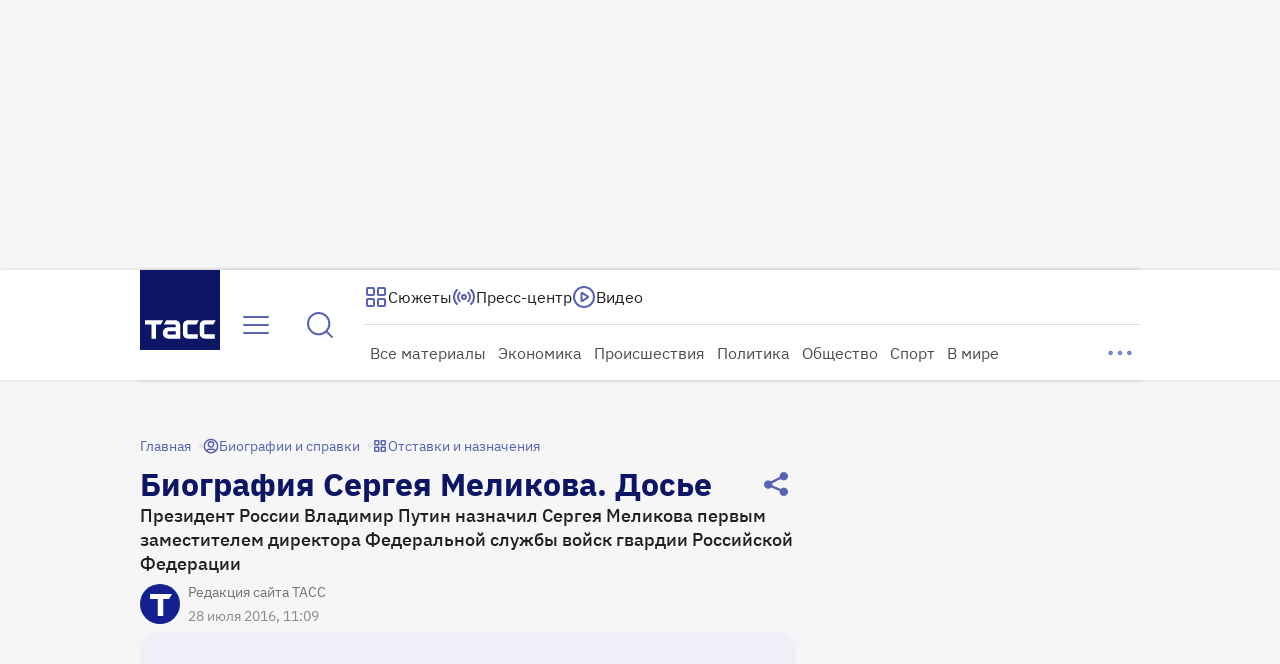

--- FILE ---
content_type: text/html
request_url: https://tns-counter.ru/nc01a**R%3Eundefined*tass_ru/ru/UTF-8/tmsec=mx3_tass_ru/112152607***
body_size: 16
content:
A0547C4E6971857BG1769047419:A0547C4E6971857BG1769047419